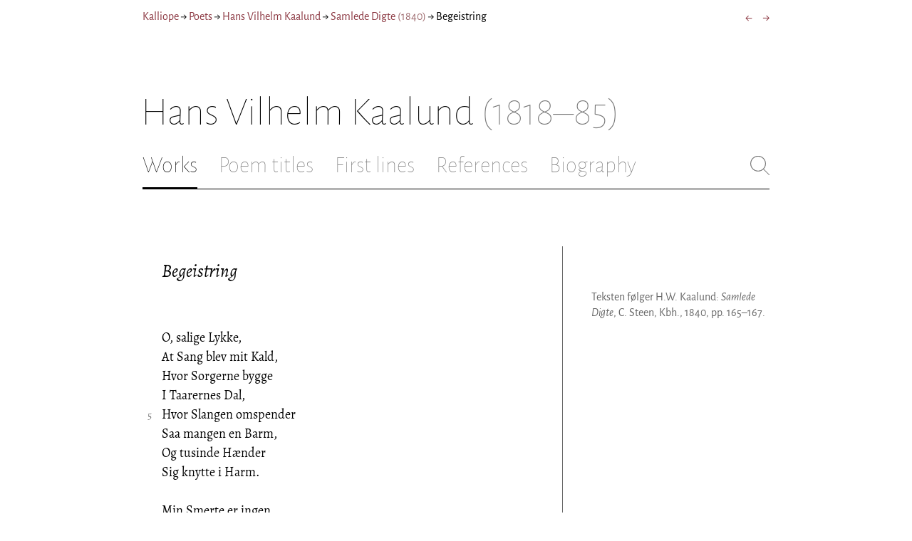

--- FILE ---
content_type: text/html; charset=utf-8
request_url: https://kalliope.org/en/text/kaalund2018060544
body_size: 8331
content:
<!DOCTYPE html><html lang="en"><head><meta charSet="UTF-8" class="next-head"/><title class="next-head">Hans Vilhelm Kaalund: “Begeistring” from Samlede Digte (1840)</title><meta name="description" content="Kalliope er en database indeholdende ældre dansk lyrik samt biografiske oplysninger om danske digtere. Målet er intet mindre end at samle hele den ældre danske lyrik, men indtil videre indeholder Kalliope et forhåbentligt repræsentativt, og stadigt voksende, udvalg af den danske digtning." class="next-head"/><meta name="viewport" content="width=device-width, initial-scale=1" class="next-head"/><link rel="icon" sizes="180x180" href="/apple-touch-icon-180x180.png" class="next-head"/><link rel="apple-touch-icon" href="/apple-touch-icon.png" class="next-head"/><link rel="apple-touch-icon" sizes="180x180" href="/apple-touch-icon-180x180.png" class="next-head"/><link rel="apple-touch-icon" sizes="152x152" href="/apple-touch-icon-152x152.png" class="next-head"/><link rel="apple-touch-icon" sizes="120x120" href="/apple-touch-icon-120x120.png" class="next-head"/><link rel="apple-touch-icon" sizes="76x76" href="/apple-touch-icon-76x76.png" class="next-head"/><link rel="apple-touch-icon" sizes="60x60" href="/apple-touch-icon-60x60.png" class="next-head"/><link rel="mask-icon" href="/static/favicon-mask.svg" color="black" class="next-head"/><link rel="icon" href="/favicon.ico" class="next-head"/><link rel="manifest" href="/manifest.json" class="next-head"/><link rel="canonical" href="https://kalliope.org/en/text/kaalund2018060544" class="next-head"/><link rel="alternate" hrefLang="da" href="https://kalliope.org/da/text/kaalund2018060544" class="next-head"/><link rel="alternate" hrefLang="en" href="https://kalliope.org/en/text/kaalund2018060544" class="next-head"/><meta name="theme-color" content="rgb(139, 56, 65)" class="next-head"/><meta property="og:title" content="Hans Vilhelm Kaalund" class="next-head"/><meta property="og:description" content="Kalliope er en database indeholdende ældre dansk lyrik samt biografiske oplysninger om danske digtere. Målet er intet mindre end at samle hele den ældre danske lyrik, men indtil videre indeholder Kalliope et forhåbentligt repræsentativt, og stadigt voksende, udvalg af den danske digtning." class="next-head"/><meta name="twitter:site" content="@kalliope_org" class="next-head"/><meta name="twitter:card" content="summary" class="next-head"/><meta name="twitter:image" content="/static/images/kaalund/social/kaalund.jpg" class="next-head"/><meta property="og:image" content="/static/images/kaalund/social/kaalund.jpg" class="next-head"/><meta property="og:image:width" content="600" class="next-head"/><meta property="og:site_name" content="Kalliope" class="next-head"/><meta property="og:type" content="website" class="next-head"/><meta property="og:url" content="https://kalliope.org/en/text/kaalund2018060544" class="next-head"/><link rel="preload" href="/_next/static/mxEy7meYALKj_HuhxfpBD/pages/text.js" as="script"/><link rel="preload" href="/_next/static/mxEy7meYALKj_HuhxfpBD/pages/_app.js" as="script"/><link rel="preload" href="/_next/static/mxEy7meYALKj_HuhxfpBD/pages/_error.js" as="script"/><link rel="preload" href="/_next/static/runtime/webpack-651784792ab42d5aff44.js" as="script"/><link rel="preload" href="/_next/static/chunks/commons.1832025910341bc8d273.js" as="script"/><link rel="preload" href="/_next/static/runtime/main-c8478016ba2d2b222a21.js" as="script"/><style id="__jsx-1734796643">.workname.jsx-1734796643 .title.cursive{font-style:italic;}
.workname .lighter{color:#767676 !important;}
a .workname .lighter{color:#9C686C !important;}</style><style id="__jsx-2854609158">nav.jsx-2854609158{display:-webkit-box;display:-webkit-flex;display:-ms-flexbox;display:flex;-webkit-flex-wrap:wrap;-ms-flex-wrap:wrap;flex-wrap:wrap;}
nav.jsx-2854609158>div{-webkit-flex-shrink:1;-ms-flex-negative:1;flex-shrink:1;padding:4px 0px;}
.nav-container.jsx-2854609158{margin-top:10px;margin-bottom:80px;width:100%;display:-webkit-box;display:-webkit-flex;display:-ms-flexbox;display:flex;-webkit-box-pack:justify;-webkit-justify-content:space-between;-ms-flex-pack:justify;justify-content:space-between;font-size:16px;font-weight:400;}
@media (max-width:480px){.right-side.jsx-2854609158{display:none;}}
@media print{.nav-container.jsx-2854609158{display:none;}}</style><style id="__jsx-383098445">.heading.jsx-383098445{margin-bottom:30px;}
.heading.jsx-383098445 h1{margin:0;width:100%;padding-top:10px;line-height:56px;font-size:56px;font-weight:100;margin-left:-2px;-webkit-transition:font-size 0.2s;transition:font-size 0.2s;}
.heading.jsx-383098445 h1 .lighter{color:#757575;}
@media (max-width:480px){.heading.jsx-383098445 h1{padding-top:10px;line-height:40px;font-size:40px;}}
@media print{.heading.jsx-383098445 h1{font-size:24px;border-bottom:1px solid #888;}.heading.jsx-383098445{margin-bottom:40px;}}</style><style id="__jsx-3629733352">.tabs-container.jsx-3629733352{display:-webkit-box;display:-webkit-flex;display:-ms-flexbox;display:flex;-webkit-box-pack:justify;-webkit-justify-content:space-between;-ms-flex-pack:justify;justify-content:space-between;border-bottom:1px solid black;margin-bottom:80px;margin-top:30px;-webkit-box-flex:1;-webkit-flex-grow:1;-ms-flex-positive:1;flex-grow:1;}
.svg-container{-webkit-flex-basis:28px;-ms-flex-preferred-size:28px;flex-basis:28px;-webkit-flex-shrink:1;-ms-flex-negative:1;flex-shrink:1;-webkit-align-self:flex-start;-ms-flex-item-align:start;align-self:flex-start;-webkit-transition:flex-basis 0.2s;transition:flex-basis 0.2s;}
.leftside{width:100%;overflow:scroll;margin-right:10px;-webkit-scrollbar-width:none;-moz-scrollbar-width:none;-ms-scrollbar-width:none;scrollbar-width:none;}
.leftside::-webkit-scrollbar{display:none;}
.search-field{font-size:32px;line-height:32px;width:100%;border:0;padding:0;margin:0;outline:0;font-weight:100;font-family:inherit;-webkit-transition:font-size 0.2s,line-height:0.2s;transition:font-size 0.2s,line-height:0.2s;caret-color:black;}
.searchfield-container{width:100%;padding-bottom:10px;}
.tabs>.tab{display:inline-block;margin-right:30px;border-bottom:2px solid transparent;padding-bottom:15px;-webkit-transition:margin-right 0.2s;transition:margin-right 0.2s;white-space:nowrap;}
.tabs>.tab h2{margin:0;padding:0;line-height:32px;font-size:32px;font-weight:100;-webkit-transition:font-size 0.2s,line-height:0.2s;transition:font-size 0.2s,line-height:0.2s;}
.tabs>.tab.selected{border-bottom:2px solid black;}
.tabs .tab.selected a{color:black;}
.tabs>.tab a{color:#707070;}
@media (max-width:480px){.tabs>.tab{margin-right:10px;}.tabs>.tab h2{font-size:26px !important;line-height:26px;}.svg-container{-webkit-flex-basis:26px;-ms-flex-preferred-size:26px;flex-basis:26px;}.search-field{font-size:26px;line-height:26px;}.searchfield-container{padding-bottom:9px;}form{margin:0;padding:0;}}
@media print{.tabs-container.jsx-3629733352{display:none;}}</style><style id="__jsx-4249389010">div.bladrer.jsx-4249389010{display:none;}
@media (max-width:480px){div.bladrer.jsx-4249389010{display:block;position:absolute;left: -20px; width:40px;bottom:0;top:0;}}</style><style id="__jsx-1776105513">div.bladrer.jsx-1776105513{display:none;}
@media (max-width:480px){div.bladrer.jsx-1776105513{display:block;position:absolute;right: -20px; width:40px;bottom:0;top:0;}}</style><style id="__jsx-280603985">.text-heading.jsx-280603985 h2{line-height:1.6;font-size:1.4em;font-weight:normal;font-style:italic;margin:0;padding:0;}
.text-heading.jsx-280603985 h4{font-size:1.05em;line-height:1.6;font-weight:normal;margin:0;padding:0;}
.text-heading.jsx-280603985{margin-bottom:60px;}
.text-heading.poem.jsx-280603985{margin-left:1.5em;}</style><style id="__jsx-531762627">.line-with-num::before{content:attr(data-num);color:#767676;margin-right:1em;width:1.5em;font-size:0.8em;text-align:right;display:inline-block;margin-left:-2.5em;vertical-align:top;margin-top:0.25em;}
.poem-line.with-margin-text::before{content:attr(data-num);color:black;margin-right:1em;width:1.5em;font-size:1em;text-align:right;display:inline-block;margin-left:-2.5em;vertical-align:top;margin-top:0;}
.line-with-num{margin-left:1.5em;}
.prose-paragraph{-webkit-hyphens:auto;-moz-hyphens:auto;-ms-hyphens:auto;hyphens:auto;}
.block.small{font-size:1rem;line-height:1.45rem;}
.block.small .line-with-num::before{margin-top:0;font-size:0.8rem;}
.block{display:inline-block;}
.highlighted-line{background-color:rgb(253,246,227);margin-left:1em;padding-left:0.5em;margin-right:-0.5em;padding-right:0.5em;margin-top:-0.08em;padding-top:0.08em;margin-bottom:-0.08em;padding-bottom:0.08em;border-left:1px solid rgb(238,232,213);border-right:1px solid rgb(238,232,213);}
.first-highlighted-line{border-top:1px solid rgb(238,232,213);}
.poem-hr{line-height:4px !important;padding-bottom:3px;margin-left:0 !important;}
.last-highlighted-line{border-bottom:1px solid rgb(238,232,213);}
.inner-poem-line{display:inline-block;width:calc(100%-7em);margin-left:7em;text-indent:-7em;}
.inner-prose-line{display:inline-block;width:calc(100%);}
.right-aligned-text{text-align:right;width:100%;text-indent:0;margin-left:0;}
.centered-text{text-align:center;width:100%;text-indent:0;margin-left:0;}
.right-aligned-prose-text{text-align:right;}
.centered-prose-text{text-align:center;}
.half-height-blank{line-height:0.8;}
.text-two-columns div:first-child{border-right:1px solid black;padding-right:10px;}
.text-two-columns div:last-child{padding-left:10px;}
.blockquote{margin-left:null;margin-right:null;font-size:null;}</style><style id="__jsx-2315772527">.text-content{font-family:'Alegreya',serif;line-height:1.5;font-size:1em;display:inline-block;}
.text-content sc{font-family:'Alegreya SC';}
@media print{.jsx-2315772527{font-size:8pt;line-height:1.5;}}</style><style id="__jsx-4141020501">div.sidebar-note.jsx-4141020501{margin-bottom:10px;-webkit-hyphens:auto;-moz-hyphens:auto;-ms-hyphens:auto;hyphens:auto;}
div.sidebar-note.print-only.jsx-4141020501{display:none;}
@media print{div.sidebar-note.print-only.jsx-4141020501{display:block;}div.sidebar-note.jsx-4141020501{margin-bottom:10px;}div.sidebar-note.sidebar-note-credits.jsx-4141020501{display:none;}}</style><style id="__jsx-3206819046">div.footnotes.jsx-3206819046{margin-top:0;-webkit-hyphens:auto;-moz-hyphens:auto;-ms-hyphens:auto;hyphens:auto;}
.footnote{display:-webkit-box;display:-webkit-flex;display:-ms-flexbox;display:flex;-webkit-align-items:flex-start;-webkit-box-align:flex-start;-ms-flex-align:flex-start;align-items:flex-start;width:100%;margin-left:-5px;}
.footnote .footnote-num{-webkit-flex-basis:20px;-ms-flex-preferred-size:20px;flex-basis:20px;-webkit-box-flex:0;-webkit-flex-grow:0;-ms-flex-positive:0;flex-grow:0;-webkit-flex-shrink:0;-ms-flex-negative:0;flex-shrink:0;text-align:right;padding-right:7px;}
.footnote .footnote-num a{color:#666;}
.footnote .footnote-text{-webkit-box-flex:1;-webkit-flex-grow:1;-ms-flex-positive:1;flex-grow:1;}</style><style id="__jsx-2277408485">figcaption.jsx-2277408485{margin-top:8px;font-size:16px;line-height:1.4;}</style><style id="__jsx-2540361096">div.sidebar-picture.jsx-2540361096{margin-bottom:30px;}
figure.jsx-2540361096{margin:0;}
.oval-mask.jsx-2540361096{border-radius:50%;}
img.jsx-2540361096{border:0;}
img.with-drop-shadow.jsx-2540361096{box-shadow:4px 4px 12px #888;}
img.clickable.jsx-2540361096{cursor:pointer;}
@media print{figure.jsx-2540361096{display:none;}}</style><style id="__jsx-1495697834">div.sidebar-pictures.jsx-1495697834{display:-webkit-box;display:-webkit-flex;display:-ms-flexbox;display:flex;-webkit-flex-direction:column;-ms-flex-direction:column;flex-direction:column;}
@media print{div.sidebar-pictures.jsx-1495697834{display:none;}}
@media (max-width:760px){div.sidebar-pictures.jsx-1495697834{-webkit-flex-direction:row;-ms-flex-direction:row;flex-direction:row;-webkit-flex-wrap:wrap;-ms-flex-wrap:wrap;flex-wrap:wrap;-webkit-box-pack:justify;-webkit-justify-content:space-between;-ms-flex-pack:justify;justify-content:space-between;-webkit-align-items:start;-webkit-box-align:start;-ms-flex-align:start;align-items:start;}div.sidebar-pictures.jsx-1495697834>*{-webkit-flex-basis:47%;-ms-flex-preferred-size:47%;flex-basis:47%;-webkit-box-flex:0;-webkit-flex-grow:0;-ms-flex-positive:0;flex-grow:0;}}</style><style id="__jsx-3196728455">div.sidebar-spl.jsx-3196728455{width:100%;display:-webkit-box;display:-webkit-flex;display:-ms-flexbox;display:flex;}
div.sidebar-spl.jsx-3196728455>div:first-child{-webkit-box-flex:1;-webkit-flex-grow:1;-ms-flex-positive:1;flex-grow:1;padding:0 40px 0 0;}
div.sidebar-spl.jsx-3196728455>aside:last-child{-webkit-flex-shrink:0;-ms-flex-negative:0;flex-shrink:0;width:250px;padding:0 0 0 40px;line-height:1.5;border-left:1px solid #666;color:#666;font-size:16px;line-height:1.4;}
div.sidebar-spl.empty.jsx-3196728455>div:first-child{padding-right:0;}
div.sidebar-spl.empty.jsx-3196728455>aside:last-child{border-left:none;}
@media (max-width:767px){div.sidebar-spl.jsx-3196728455>aside:last-child{width:200px;}}
@media (max-width:767px),print{div.sidebar-spl.jsx-3196728455{-webkit-flex-direction:column;-ms-flex-direction:column;flex-direction:column;}div.sidebar-spl.jsx-3196728455>div:first-child{padding:0;}div.sidebar-spl.jsx-3196728455>aside:last-child{margin-top:30px;border-top:1px solid #666;border-left:0;width:100%;padding:20px 0 0 0;}div.sidebar-spl.reverse-split.jsx-3196728455>div:first-child{padding-top:40px;-webkit-order:2;-ms-flex-order:2;order:2;}div.sidebar-spl.reverse-split.jsx-3196728455>aside:last-child{-webkit-order:1;-ms-flex-order:1;order:1;border-top:none;border-bottom:1px solid #666;border-left:0;width:100%;padding:0 0 10px 0;}}</style><style id="__jsx-1045506694">@font-face{font-family:'Alegreya';font-style:italic;font-weight:400;font-display:fallback;src:local('Alegreya Italic'),local('Alegreya-Italic'), url(https://fonts.gstatic.com/s/alegreya/v13/4UaHrEBBsBhlBjvfkSLkx60.ttf) format('truetype');}
@font-face{font-family:'Alegreya';font-style:italic;font-weight:700;font-display:fallback;src:local('Alegreya Bold Italic'),local('Alegreya-BoldItalic'), url(https://fonts.gstatic.com/s/alegreya/v13/4UaErEBBsBhlBjvfkSLk_xHMwps.ttf) format('truetype');}
@font-face{font-family:'Alegreya';font-style:normal;font-weight:400;font-display:fallback;src:local('Alegreya Regular'),local('Alegreya-Regular'), url(https://fonts.gstatic.com/s/alegreya/v13/4UaBrEBBsBhlBjvfkRLm.ttf) format('truetype');}
@font-face{font-family:'Alegreya';font-style:normal;font-weight:700;font-display:fallback;src:local('Alegreya Bold'),local('Alegreya-Bold'), url(https://fonts.gstatic.com/s/alegreya/v13/4UaGrEBBsBhlBjvfkSpa4o3J.ttf) format('truetype');}
@font-face{font-family:'Alegreya SC';font-style:normal;font-weight:400;font-display:fallback;src:local('Alegreya SC Regular'),local('AlegreyaSC-Regular'), url(https://fonts.gstatic.com/s/alegreyasc/v11/taiOGmRtCJ62-O0HhNEa-a6o.ttf) format('truetype');}
@font-face{font-family:'Alegreya Sans';font-style:italic;font-weight:400;font-display:fallback;src:local('Alegreya Sans Italic'),local('AlegreyaSans-Italic'), url(https://fonts.gstatic.com/s/alegreyasans/v10/5aUt9_-1phKLFgshYDvh6Vwt7V9tuA.ttf) format('truetype');}
@font-face{font-family:'Alegreya Sans';font-style:italic;font-weight:700;font-display:fallback;src:local('Alegreya Sans Bold Italic'), local('AlegreyaSans-BoldItalic'), url(https://fonts.gstatic.com/s/alegreyasans/v10/5aUo9_-1phKLFgshYDvh6Vwt7V9VBEh2jg.ttf) format('truetype');}
@font-face{font-family:'Alegreya Sans';font-style:normal;font-weight:300;font-display:fallback;src:local('Alegreya Sans Light'),local('AlegreyaSans-Light'), url(https://fonts.gstatic.com/s/alegreyasans/v10/5aUu9_-1phKLFgshYDvh6Vwt5fFPmE0.ttf) format('truetype');}
@font-face{font-family:'Alegreya Sans';font-style:normal;font-weight:400;font-display:fallback;src:local('Alegreya Sans Regular'),local('AlegreyaSans-Regular'), url(https://fonts.gstatic.com/s/alegreyasans/v10/5aUz9_-1phKLFgshYDvh6Vwt3V0.ttf) format('truetype');}
@font-face{font-family:'Alegreya Sans';font-style:normal;font-weight:700;font-display:fallback;src:local('Alegreya Sans Bold'),local('AlegreyaSans-Bold'), url(https://fonts.gstatic.com/s/alegreyasans/v10/5aUu9_-1phKLFgshYDvh6Vwt5eFImE0.ttf) format('truetype');}
@font-face{font-family:'Alegreya Sans';font-style:normal;font-weight:100;font-display:fallback;src:local('Alegreya Sans Thin'),local('AlegreyaSans-Thin'), url(https://fonts.gstatic.com/s/alegreyasans/v10/5aUt9_-1phKLFgshYDvh6Vwt5TltuA.ttf) format('truetype');}
body{margin:0;font-family:'Alegreya Sans',sans-serif;box-sizing:border-box;font-size:18px;height:150px;-webkit-tap-highlight-color:hsla(353, 20%, 85%, 1);}
.small-caps{font-family:'Alegreya SC';}
a{color:hsla(353, 43%, 38%, 1);-webkit-text-decoration:none;text-decoration:none;}
a .lighter{color:#9C686C;}
@media print{a{color:black;}body{font-size:9pt;}}</style><style id="__jsx-2777487723">div.jsx-2777487723{max-width:880px;margin:0px auto;padding:0 20px;}</style><style>body { margin: 0 } /* custom! */</style></head><body><div id="__next"><div><div class="jsx-2777487723"><div class="jsx-2854609158 nav-container"><nav class="jsx-2854609158"><div><a href="/en/">Kalliope</a></div><div> → </div><div><a href="/en/poets/dk/name">Poets</a></div><div> → </div><div><a href="/en/works/kaalund"><span class="poetname"><span class="name">Hans Vilhelm Kaalund</span></span></a></div><div> → </div><div><a href="/en/work/kaalund/1840s"><span class="jsx-1734796643 workname"><span class="title"><span>Samlede Digte</span> </span><span class="lighter"><span>(<!-- -->1840<!-- -->)</span> </span></span></a></div><div> → </div><div>Begeistring</div></nav><div class="jsx-2854609158 right-side"><div style="display:flex;padding:4px 0"><div style="margin-left:16px;font-size:18px"><a title="Ved Fuursøen" href="/en/text/kaalund2018060543">←</a></div><div style="margin-left:16px;font-size:18px"><a title="Fuldendthed" href="/en/text/kaalund2018060545">→</a></div></div></div></div><div class="jsx-383098445 heading"><h1 class="jsx-383098445"><span class="poetname"><span class="name">Hans Vilhelm Kaalund</span><span class="lighter" style="white-space:nowrap"> <!-- -->(1818–85)</span></span></h1></div><div class="jsx-3629733352 tabs-container"><div class="leftside"><nav class="tabs" style="display:flex"><div class="tab selected"><a href="/en/works/kaalund"><h2>Works</h2></a></div><div class="tab"><a href="/en/texts/kaalund/titles"><h2>Poem titles</h2></a></div><div class="tab"><a href="/en/texts/kaalund/first"><h2>First lines</h2></a></div><div class="tab"><a href="/en/mentions/kaalund"><h2>References</h2></a></div><div class="tab"><a href="/en/bio/kaalund"><h2>Biography</h2></a></div></nav><div class="searchfield-container" style="display:none"><div style="display:flex"><div style="flex-grow:1"><form><label for="search-field-id" style="display:none">Søg</label><input id="search-field-id" title="Search Kalliope&#x27;s English collection" class="search-field" placeholder="Search Kalliope&#x27;s English collection"/></form></div><div class="svg-container" style="cursor:pointer"><svg viewBox="0 -5 48 53" width="100%" height="100%"><line style="fill:none;stroke:black;stroke-linecap:round;stroke-linejoin:round;stroke-width:1px" x1="38" y1="38" x2="4" y2="4" vector-effect="non-scaling-stroke"></line><line style="fill:none;stroke:black;stroke-linecap:round;stroke-linejoin:round;stroke-width:1px" x1="38" y1="4" x2="4" y2="38" vector-effect="non-scaling-stroke"></line></svg></div></div></div></div><div style="align-self:flex-start" class="jsx-3629733352 svg-container"><span style="cursor:pointer" class="jsx-3629733352"><svg viewBox="0 -5 48 53" width="100%" height="100%"><ellipse style="fill:none;stroke:#707070;stroke-linecap:round;stroke-linejoin:round;stroke-width:1px" cx="19.55" cy="19.5" rx="18.55" ry="18.5" vector-effect="non-scaling-stroke"></ellipse><line style="fill:none;stroke:#707070;stroke-linecap:round;stroke-linejoin:round;stroke-width:1px" x1="47" x2="32.96" y1="47" y2="33" stroke-width="0.5" vector-effect="non-scaling-stroke"></line></svg></span></div></div><div class="jsx-3196728455 sidebar-spl"><div><article style="position:relative" class="jsx-2315772527"><div title="Gå til Ved Fuursøen" class="jsx-4249389010 bladrer"></div><div title="Gå til Fuldendthed" class="jsx-1776105513 bladrer"></div><div style="margin-left:1.5em" class="jsx-2315772527 text-content"><div class="jsx-280603985 text-heading"><div><div style="margin-bottom:15px"></div><div style="margin-bottom:15px"><h2 class="jsx-280603985"><span class="textname">Begeistring</span></h2></div><div></div></div></div></div><div class="jsx-2315772527"><div class="text-content"><div><div lang="da" class="jsx-531762627 block  "><div class=" line-with-num poem-line"><div class=" inner-poem-line">O, salige Lykke,</div></div><div class=" line-with-num poem-line"><div class=" inner-poem-line">At Sang blev mit Kald,</div></div><div class=" line-with-num poem-line"><div class=" inner-poem-line">Hvor Sorgerne bygge</div></div><div class=" line-with-num poem-line"><div class=" inner-poem-line">I Taarernes Dal,</div></div><div class=" line-with-num poem-line" data-num="5"><div class=" inner-poem-line">Hvor Slangen omspender</div></div><div class=" line-with-num poem-line"><div class=" inner-poem-line">Saa mangen en Barm,</div></div><div class=" line-with-num poem-line"><div class=" inner-poem-line">Og tusinde Hænder</div></div><div class=" line-with-num poem-line"><div class=" inner-poem-line">Sig knytte i Harm.</div></div><div class=" line-with-num poem-line"><div class=" inner-poem-line"><br/></div></div><div class=" line-with-num poem-line"><div class=" inner-poem-line">Min Smerte er ingen</div></div><div class=" line-with-num poem-line" data-num="10"><div class=" inner-poem-line">Uendelig Ørk!</div></div><div class=" line-with-num poem-line"><div class=" inner-poem-line">Vel sænker den Vingen</div></div><div class=" line-with-num poem-line"><div class=" inner-poem-line">Som Midnatten mærk;</div></div><div class=" line-with-num poem-line"><div class=" inner-poem-line">Men Stjernernes Belte</div></div><div class=" line-with-num poem-line"><div class=" inner-poem-line">Omfunkler dens Lænd,</div></div><div class=" line-with-num poem-line" data-num="15"><div class=" inner-poem-line">Og Klagerne smelte</div></div><div class=" line-with-num poem-line"><div class=" inner-poem-line">Til Jublen i den.</div></div><div class=" line-with-num poem-line"><div class=" inner-poem-line"><br/></div></div><div class=" line-with-num poem-line"><div class=" inner-poem-line">Fra oven neddaler</div></div><div class=" line-with-num poem-line"><div class=" inner-poem-line">Begeistringens Stund,</div></div><div class=" line-with-num poem-line"><div class=" inner-poem-line">Og ildtunget taler</div></div><div class=" line-with-num poem-line" data-num="20"><div class=" inner-poem-line">Den ud af min Mund;</div></div><div class=" line-with-num poem-line"><div class=" inner-poem-line">Da stammer og stammer</div></div><div class=" line-with-num poem-line"><div class=" inner-poem-line">Ei meer jeg om Ord;</div></div><div class=" line-with-num poem-line"><div class=" inner-poem-line">Da bliver mit Kammer</div></div><div class=" line-with-num poem-line"><div class=" inner-poem-line">En Verden saa stor.</div></div><div class=" line-with-num poem-line"><div class=" inner-poem-line"><br/></div></div><div class=" line-with-num poem-line" data-num="25"><div class=" inner-poem-line">Da svæver fra Stolen</div></div><div class=" line-with-num poem-line"><div class=" inner-poem-line">Jeg ud i det Fri,</div></div><div class=" line-with-num poem-line"><div class=" inner-poem-line">Hvor Maanen og Solen</div></div><div class=" line-with-num poem-line"><div class=" inner-poem-line">Mig rulle forbi;</div></div><div class=" line-with-num poem-line"><div class=" inner-poem-line">I Guldfloder svømme</div></div><div class=" line-with-num poem-line" data-num="30"><div class=" inner-poem-line">Fortryllende Øer;</div></div><div class=" line-with-num poem-line"><div class=" inner-poem-line">Jeg banker i Drømme</div></div><div class=" line-with-num poem-line"><div class=" inner-poem-line">Paa Himmerigs Dør.</div></div><div class=" line-with-num poem-line"><div class=" inner-poem-line"><br/></div></div><div class=" line-with-num poem-line"><div class=" inner-poem-line">Med Harpen i Haanden</div></div><div class=" line-with-num poem-line"><div class=" inner-poem-line">Og Ild i mit Blik,</div></div><div class=" line-with-num poem-line" data-num="35"><div class=" inner-poem-line">Jeg vandrer i Aanden,</div></div><div class=" line-with-num poem-line"><div class=" inner-poem-line">Hvor Englene gik;</div></div><div class=" line-with-num poem-line"><div class=" inner-poem-line">Da tykkes mig Verden</div></div><div class=" line-with-num poem-line"><div class=" inner-poem-line">Et Gran for min Fod,</div></div><div class=" line-with-num poem-line"><div class=" inner-poem-line">Skjønt nys i dens Færden</div></div><div class=" line-with-num poem-line" data-num="40"><div class=" inner-poem-line">Jeg mismodig stod.</div></div><div class=" line-with-num poem-line"><div class=" inner-poem-line"><br/></div></div><div class=" line-with-num poem-line"><div class=" inner-poem-line">Det er, som en Himmel</div></div><div class=" line-with-num poem-line"><div class=" inner-poem-line">Paa Læben mig laa;</div></div><div class=" line-with-num poem-line"><div class=" inner-poem-line">Den støiende Vrimmel</div></div><div class=" line-with-num poem-line"><div class=" inner-poem-line">Kan ei det forstaae.</div></div><div class=" line-with-num poem-line" data-num="45"><div class=" inner-poem-line">Forundret den Blinde</div></div><div class=" line-with-num poem-line"><div class=" inner-poem-line">I Øiet mig seer;</div></div><div class=" line-with-num poem-line"><div class=" inner-poem-line">Den veed ei hvad inde</div></div><div class=" line-with-num poem-line"><div class=" inner-poem-line">I Hjertet jeg bær’.</div></div><div class=" line-with-num poem-line"><div class=" inner-poem-line"><br/></div></div><div class=" line-with-num poem-line"><div class=" inner-poem-line">Men I, som mig fatter,</div></div><div class=" line-with-num poem-line" data-num="50"><div class=" inner-poem-line">Som deler den Lyst,</div></div><div class=" line-with-num poem-line"><div class=" inner-poem-line">Der atter og atter</div></div><div class=" line-with-num poem-line"><div class=" inner-poem-line">Besjæler mit Bryst,</div></div><div class=" line-with-num poem-line"><div class=" inner-poem-line">O, elsk mig, I Sjæle,</div></div><div class=" line-with-num poem-line"><div class=" inner-poem-line">Trods Tid og trods Rum!</div></div><div class=" line-with-num poem-line" data-num="55"><div class=" inner-poem-line">Naar Tanken har Mæle,</div></div><div class=" line-with-num poem-line"><div class=" inner-poem-line">Naar Tanken er stum!</div></div><div class=" line-with-num poem-line"><div class=" inner-poem-line"><br/></div></div></div></div></div></div></article></div><aside><div><div style="margin-bottom:30px"><div class="jsx-4141020501 print-only sidebar-note"><div lang="da" class="jsx-531762627 block  "><div class=" prose-paragraph"><div class=" inner-prose-line">Teksten følger H.W. Kaalund: <i>Samlede Digte</i>,  C. Steen, Kbh., 1840, pp. 165–167.</div></div></div></div></div><div class="jsx-3206819046 footnotes footnotes-print-only"></div><div style="margin-top:30px"><div class="jsx-1495697834 sidebar-pictures"><div class="jsx-2540361096 sidebar-picture"><figure class="jsx-2540361096"><picture class="jsx-2540361096  with-drop-shadow clickable"><source type="" srcSet="https://kalliope.org/static/facsimiles/kaalund/115308071050_color/t/174-w100.jpg 100w, https://kalliope.org/static/facsimiles/kaalund/115308071050_color/t/174-w150.jpg 150w, https://kalliope.org/static/facsimiles/kaalund/115308071050_color/t/174-w200.jpg 200w, https://kalliope.org/static/facsimiles/kaalund/115308071050_color/t/174-w250.jpg 250w, https://kalliope.org/static/facsimiles/kaalund/115308071050_color/t/174-w300.jpg 300w, https://kalliope.org/static/facsimiles/kaalund/115308071050_color/t/174-w400.jpg 400w, https://kalliope.org/static/facsimiles/kaalund/115308071050_color/t/174-w500.jpg 500w, https://kalliope.org/static/facsimiles/kaalund/115308071050_color/t/174-w600.jpg 600w, https://kalliope.org/static/facsimiles/kaalund/115308071050_color/t/174-w800.jpg 800w" sizes="(max-width: 700px) 250px, 48vw"/><img src="https://kalliope.org/static/facsimiles/kaalund/115308071050_color/t/174-w800.jpg" width="100%" alt="" class="jsx-2540361096  with-drop-shadow clickable"/></picture><figcaption class="jsx-2277408485"><div><div><div class="jsx-2277408485"><div style="display:inline">Teksten følger H.W. Kaalund: <i>Samlede Digte</i>,  C. Steen, Kbh., 1840, pp. 165–167.</div></div></div></div></figcaption></figure></div></div></div></div></aside></div><div style="padding-bottom:70px"></div></div></div></div><script>__NEXT_DATA__ = {"props":{"pageProps":{"lang":"en","poet":{"id":"kaalund","country":"dk","lang":"da","type":"poet","square_portrait":"social/kaalund.jpg","name":{"firstname":"Hans Vilhelm","lastname":"Kaalund","fullname":null,"pseudonym":null,"christened":null,"realname":null,"sortname":null},"period":{"born":{"date":"1818-06-23","place":"København","inon":"in"},"dead":{"date":"1885-04-27","place":null,"inon":"in"}},"has_portraits":true,"has_square_portrait":true,"has_works":true,"has_poems":true,"has_prose":true,"has_texts":true,"has_artwork":false,"has_biography":true,"has_mentions":true},"work":{"id":"1840s","title":"Samlede Digte","subtitles":null,"toctitle":{"title":"Samlede Digte"},"linktitle":"Samlede Digte","breadcrumbtitle":"Samlede Digte","year":"1840","status":"complete","type":"poetry","has_content":true,"published":"1840","sources":{"default":{"source":"H.W. Kaalund: \u003ci\u003eSamlede Digte\u003c/i\u003e,  C. Steen, Kbh., 1840.","facsimile":"115308071050_color","facsimilePageCount":204,"facsimilePagesOffset":10}}},"prev":{"id":"kaalund2018060543","title":"Ved Fuursøen"},"next":{"id":"kaalund2018060545","title":"Fuldendthed"},"text":{"id":"kaalund2018060544","title":"Begeistring","linktitle":"Begeistring","subtitles":null,"suptitles":null,"text_type":"text","has_footnotes":0,"notes":[],"source":{"source":"H.W. Kaalund: \u003ci\u003eSamlede Digte\u003c/i\u003e,  C. Steen, Kbh., 1840.","pages":"165-167","facsimilePageCount":204,"facsimile":"115308071050_color","facsimilePages":[175,177]},"keywords":[],"refs":[],"variants":[],"pictures":[],"content_lang":"da","blocks":[{"type":"poetry","lines":[["O, salige Lykke,",{"num":1}],["At Sang blev mit Kald,",{"num":2}],["Hvor Sorgerne bygge",{"num":3}],["I Taarernes Dal,",{"num":4}],["Hvor Slangen omspender",{"num":5,"displayNum":5}],["Saa mangen en Barm,",{"num":6}],["Og tusinde Hænder",{"num":7}],["Sig knytte i Harm.",{"num":8}],[""],["Min Smerte er ingen",{"num":9}],["Uendelig Ørk!",{"num":10,"displayNum":10}],["Vel sænker den Vingen",{"num":11}],["Som Midnatten mærk;",{"num":12}],["Men Stjernernes Belte",{"num":13}],["Omfunkler dens Lænd,",{"num":14}],["Og Klagerne smelte",{"num":15,"displayNum":15}],["Til Jublen i den.",{"num":16}],[""],["Fra oven neddaler",{"num":17}],["Begeistringens Stund,",{"num":18}],["Og ildtunget taler",{"num":19}],["Den ud af min Mund;",{"num":20,"displayNum":20}],["Da stammer og stammer",{"num":21}],["Ei meer jeg om Ord;",{"num":22}],["Da bliver mit Kammer",{"num":23}],["En Verden saa stor.",{"num":24}],[""],["Da svæver fra Stolen",{"num":25,"displayNum":25}],["Jeg ud i det Fri,",{"num":26}],["Hvor Maanen og Solen",{"num":27}],["Mig rulle forbi;",{"num":28}],["I Guldfloder svømme",{"num":29}],["Fortryllende Øer;",{"num":30,"displayNum":30}],["Jeg banker i Drømme",{"num":31}],["Paa Himmerigs Dør.",{"num":32}],[""],["Med Harpen i Haanden",{"num":33}],["Og Ild i mit Blik,",{"num":34}],["Jeg vandrer i Aanden,",{"num":35,"displayNum":35}],["Hvor Englene gik;",{"num":36}],["Da tykkes mig Verden",{"num":37}],["Et Gran for min Fod,",{"num":38}],["Skjønt nys i dens Færden",{"num":39}],["Jeg mismodig stod.",{"num":40,"displayNum":40}],[""],["Det er, som en Himmel",{"num":41}],["Paa Læben mig laa;",{"num":42}],["Den støiende Vrimmel",{"num":43}],["Kan ei det forstaae.",{"num":44}],["Forundret den Blinde",{"num":45,"displayNum":45}],["I Øiet mig seer;",{"num":46}],["Den veed ei hvad inde",{"num":47}],["I Hjertet jeg bær’.",{"num":48}],[""],["Men I, som mig fatter,",{"num":49}],["Som deler den Lyst,",{"num":50,"displayNum":50}],["Der atter og atter",{"num":51}],["Besjæler mit Bryst,",{"num":52}],["O, elsk mig, I Sjæle,",{"num":53}],["Trods Tid og trods Rum!",{"num":54}],["Naar Tanken har Mæle,",{"num":55,"displayNum":55}],["Naar Tanken er stum!",{"num":56}],[""]],"options":{"fontSize":null,"marginLeft":null,"marginRight":null}}],"toc":null},"section_titles":[]}},"page":"/text","query":{"lang":"en","textId":"kaalund2018060544"},"buildId":"mxEy7meYALKj_HuhxfpBD"};__NEXT_LOADED_PAGES__=[];__NEXT_REGISTER_PAGE=function(r,f){__NEXT_LOADED_PAGES__.push([r, f])}</script><script async="" id="__NEXT_PAGE__/text" src="/_next/static/mxEy7meYALKj_HuhxfpBD/pages/text.js"></script><script async="" id="__NEXT_PAGE__/_app" src="/_next/static/mxEy7meYALKj_HuhxfpBD/pages/_app.js"></script><script async="" id="__NEXT_PAGE__/_error" src="/_next/static/mxEy7meYALKj_HuhxfpBD/pages/_error.js"></script><script src="/_next/static/runtime/webpack-651784792ab42d5aff44.js" async=""></script><script src="/_next/static/chunks/commons.1832025910341bc8d273.js" async=""></script><script src="/_next/static/runtime/main-c8478016ba2d2b222a21.js" async=""></script><script src="/static/register-sw.js"></script></body></html>